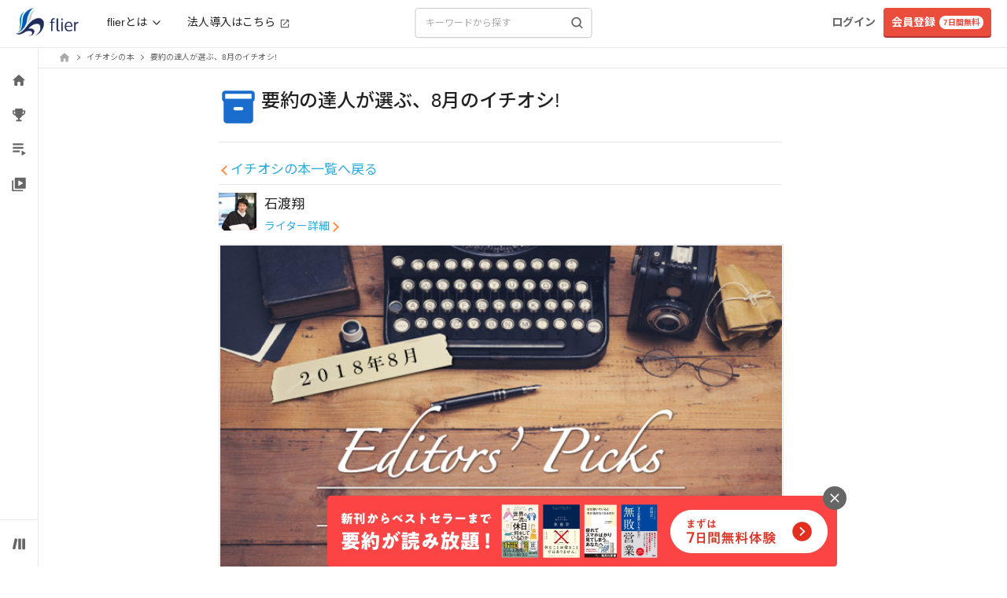

--- FILE ---
content_type: application/javascript
request_url: https://fd-flier-static-prod-endpoint-b6g9b5dkedfkeqcc.a03.azurefd.net/webfront/202601150322/_next/static/chunks/webpack-d54bdf3453f0382f.js
body_size: 2499
content:
!function(){"use strict";var e,t,n,r,o,c,a,i,u,f,s,d,l={},p={};function b(e){var t=p[e];if(void 0!==t)return t.exports;var n=p[e]={id:e,loaded:!1,exports:{}},r=!0;try{l[e].call(n.exports,n,n.exports,b),r=!1}finally{r&&delete p[e]}return n.loaded=!0,n.exports}b.m=l,b.amdO={},e=[],b.O=function(t,n,r,o){if(n){o=o||0;for(var c=e.length;c>0&&e[c-1][2]>o;c--)e[c]=e[c-1];e[c]=[n,r,o];return}for(var a=1/0,c=0;c<e.length;c++){for(var n=e[c][0],r=e[c][1],o=e[c][2],i=!0,u=0;u<n.length;u++)a>=o&&Object.keys(b.O).every(function(e){return b.O[e](n[u])})?n.splice(u--,1):(i=!1,o<a&&(a=o));if(i){e.splice(c--,1);var f=r();void 0!==f&&(t=f)}}return t},b.n=function(e){var t=e&&e.__esModule?function(){return e.default}:function(){return e};return b.d(t,{a:t}),t},n=Object.getPrototypeOf?function(e){return Object.getPrototypeOf(e)}:function(e){return e.__proto__},b.t=function(e,r){if(1&r&&(e=this(e)),8&r||"object"==typeof e&&e&&(4&r&&e.__esModule||16&r&&"function"==typeof e.then))return e;var o=Object.create(null);b.r(o);var c={};t=t||[null,n({}),n([]),n(n)];for(var a=2&r&&e;"object"==typeof a&&!~t.indexOf(a);a=n(a))Object.getOwnPropertyNames(a).forEach(function(t){c[t]=function(){return e[t]}});return c.default=function(){return e},b.d(o,c),o},b.d=function(e,t){for(var n in t)b.o(t,n)&&!b.o(e,n)&&Object.defineProperty(e,n,{enumerable:!0,get:t[n]})},b.f={},b.e=function(e){return Promise.all(Object.keys(b.f).reduce(function(t,n){return b.f[n](e,t),t},[]))},b.u=function(e){return 4979===e?"static/chunks/4979.6a874d84241a5244.js":9887===e?"static/chunks/9887.a8fb1dbbff1121b4.js":3840===e?"static/chunks/3840.8f2572a2cf9defc5.js":7818===e?"static/chunks/7818.c0ff8b9e51ab7c08.js":7538===e?"static/chunks/recorder.c6171cf178ae555e.js":9983===e?"static/chunks/profiler.014b5f829eb9713b.js":9624===e?"static/chunks/9624.d77821c8d7eaeb66.js":3804===e?"static/chunks/3804.7b38365f73abe4eb.js":4546===e?"static/chunks/4546.a0ffbabccbc024e1.js":1579===e?"static/chunks/1579.46f6e044b6e255d9.js":"static/chunks/"+(6564===e?"4739fc38":e)+"-"+({1009:"71491661eb392401",1459:"d07a294caf2a31d6",4042:"8763a946b2b3527f",4660:"e2a5946b6c67b90c",4857:"9d749a60e0cbade8",5167:"d9e72c6854efe62c",5375:"2d13a75e40c722c9",5573:"9202fc72029760b7",6121:"f29f2d3de30a400e",6564:"e4ceb0be490cc2a4",6647:"d527fab4d34ce7e2",6772:"96aba0db4c142736",7071:"494648083261c696",7837:"349b0a693a6d518d",8684:"8d7c21e9a2884a9d",9001:"9a99c3f0b4bcc01a",9670:"092fd74943bcf371"})[e]+".js"},b.miniCssF=function(e){return"static/css/915c9ad1649c2f5b.css"},b.g=function(){if("object"==typeof globalThis)return globalThis;try{return this||Function("return this")()}catch(e){if("object"==typeof window)return window}}(),b.o=function(e,t){return Object.prototype.hasOwnProperty.call(e,t)},r={},o="_N_E:",b.l=function(e,t,n,c){if(r[e]){r[e].push(t);return}if(void 0!==n)for(var a,i,u=document.getElementsByTagName("script"),f=0;f<u.length;f++){var s=u[f];if(s.getAttribute("src")==e||s.getAttribute("data-webpack")==o+n){a=s;break}}a||(i=!0,(a=document.createElement("script")).charset="utf-8",a.timeout=120,b.nc&&a.setAttribute("nonce",b.nc),a.setAttribute("data-webpack",o+n),a.src=b.tu(e)),r[e]=[t];var d=function(t,n){a.onerror=a.onload=null,clearTimeout(l);var o=r[e];if(delete r[e],a.parentNode&&a.parentNode.removeChild(a),o&&o.forEach(function(e){return e(n)}),t)return t(n)},l=setTimeout(d.bind(null,void 0,{type:"timeout",target:a}),12e4);a.onerror=d.bind(null,a.onerror),a.onload=d.bind(null,a.onload),i&&document.head.appendChild(a)},b.r=function(e){"undefined"!=typeof Symbol&&Symbol.toStringTag&&Object.defineProperty(e,Symbol.toStringTag,{value:"Module"}),Object.defineProperty(e,"__esModule",{value:!0})},b.nmd=function(e){return e.paths=[],e.children||(e.children=[]),e},b.tt=function(){return void 0===c&&(c={createScriptURL:function(e){return e}},"undefined"!=typeof trustedTypes&&trustedTypes.createPolicy&&(c=trustedTypes.createPolicy("nextjs#bundler",c))),c},b.tu=function(e){return b.tt().createScriptURL(e)},b.p="https://fd-flier-static-prod-endpoint-b6g9b5dkedfkeqcc.a03.azurefd.net/webfront/202601150322/_next/",a=function(e,t,n,r){var o=document.createElement("link");return o.rel="stylesheet",o.type="text/css",o.onerror=o.onload=function(c){if(o.onerror=o.onload=null,"load"===c.type)n();else{var a=c&&("load"===c.type?"missing":c.type),i=c&&c.target&&c.target.href||t,u=Error("Loading CSS chunk "+e+" failed.\n("+i+")");u.code="CSS_CHUNK_LOAD_FAILED",u.type=a,u.request=i,o.parentNode.removeChild(o),r(u)}},o.href=t,document.head.appendChild(o),o},i=function(e,t){for(var n=document.getElementsByTagName("link"),r=0;r<n.length;r++){var o=n[r],c=o.getAttribute("data-href")||o.getAttribute("href");if("stylesheet"===o.rel&&(c===e||c===t))return o}for(var a=document.getElementsByTagName("style"),r=0;r<a.length;r++){var o=a[r],c=o.getAttribute("data-href");if(c===e||c===t)return o}},u={2272:0},b.f.miniCss=function(e,t){u[e]?t.push(u[e]):0!==u[e]&&({9887:1})[e]&&t.push(u[e]=new Promise(function(t,n){var r=b.miniCssF(e),o=b.p+r;if(i(r,o))return t();a(e,o,t,n)}).then(function(){u[e]=0},function(t){throw delete u[e],t}))},f={2272:0},b.f.j=function(e,t){var n=b.o(f,e)?f[e]:void 0;if(0!==n){if(n)t.push(n[2]);else if(/^(2272|9887)$/.test(e))f[e]=0;else{var r=new Promise(function(t,r){n=f[e]=[t,r]});t.push(n[2]=r);var o=b.p+b.u(e),c=Error();b.l(o,function(t){if(b.o(f,e)&&(0!==(n=f[e])&&(f[e]=void 0),n)){var r=t&&("load"===t.type?"missing":t.type),o=t&&t.target&&t.target.src;c.message="Loading chunk "+e+" failed.\n("+r+": "+o+")",c.name="ChunkLoadError",c.type=r,c.request=o,n[1](c)}},"chunk-"+e,e)}}},b.O.j=function(e){return 0===f[e]},s=function(e,t){var n,r,o=t[0],c=t[1],a=t[2],i=0;if(o.some(function(e){return 0!==f[e]})){for(n in c)b.o(c,n)&&(b.m[n]=c[n]);if(a)var u=a(b)}for(e&&e(t);i<o.length;i++)r=o[i],b.o(f,r)&&f[r]&&f[r][0](),f[r]=0;return b.O(u)},(d=self.webpackChunk_N_E=self.webpackChunk_N_E||[]).forEach(s.bind(null,0)),d.push=s.bind(null,d.push.bind(d))}();

--- FILE ---
content_type: application/javascript
request_url: https://fd-flier-static-prod-endpoint-b6g9b5dkedfkeqcc.a03.azurefd.net/webfront/202601150322/_next/static/chunks/pages/pickup/%5Baddress%5D-a6173d3064fd72e2.js
body_size: 3135
content:
(self.webpackChunk_N_E=self.webpackChunk_N_E||[]).push([[8343],{57575:function(e,b,a){(window.__NEXT_P=window.__NEXT_P||[]).push(["/pickup/[address]",function(){return a(19693)}])},13267:function(e,b,a){"use strict";a.d(b,{X:function(){return s}});var t=a(66948);let s=e=>{if("undefined"!=typeof document){let b=document.getElementsByClassName("shops-container");for(let a=0;a<b.length;a++){let s=b[a];(0,t.oC)(e)&&s.getElementsByClassName("sevenandi-shops-list").length>0?i("basic-shops-list",s):i("sevenandi-shops-list",s)}}},i=(e,b)=>{let a=b.getElementsByClassName(e);for(let e=0;e<a.length;e++)a[e].style.display="none"}},19693:function(e,b,a){"use strict";a.r(b),a.d(b,{__N_SSP:function(){return y},default:function(){return _}});var t=a(43010),s=a(56408),i=a.n(s),f=a(81009),r=a.n(f),n=a(65728),o=a(71747),c=a(49967),l=a(85170);let x=new String('.feature-container.jsx-9bb89e259f7f0bab{margin-bottom:80px}.feature-container.jsx-9bb89e259f7f0bab>.page-share.jsx-9bb89e259f7f0bab{display:none}.feature-lg.jsx-9bb89e259f7f0bab{position:relative;width:352px;background-color:#fff;margin:16px 0}.feature-lg.jsx-9bb89e259f7f0bab .feature-image.jsx-9bb89e259f7f0bab{width:100%;overflow:hide}.feature-lg.jsx-9bb89e259f7f0bab .feature-image.jsx-9bb89e259f7f0bab img.jsx-9bb89e259f7f0bab{width:100%;background-color:#ccc}.feature-lg.jsx-9bb89e259f7f0bab .feature-detail.jsx-9bb89e259f7f0bab{margin-top:10px}.feature-lg.jsx-9bb89e259f7f0bab .feature-title.jsx-9bb89e259f7f0bab{font-size:14px;line-height:1.4;text-align:left;color:#040000}.feature-lg.jsx-9bb89e259f7f0bab .feature-update.jsx-9bb89e259f7f0bab{font-size:12px;text-align:left;color:#989898}.feature-sm.jsx-9bb89e259f7f0bab{position:relative;width:252px;background-color:#fff;margin:16px 0}.feature-sm.jsx-9bb89e259f7f0bab .feature-image.jsx-9bb89e259f7f0bab{width:100%;overflow:hide}.feature-sm.jsx-9bb89e259f7f0bab .feature-image.jsx-9bb89e259f7f0bab img.jsx-9bb89e259f7f0bab{width:100%;background-color:#ccc}.feature-sm.jsx-9bb89e259f7f0bab .feature-detail.jsx-9bb89e259f7f0bab{padding:10px}.feature-sm.jsx-9bb89e259f7f0bab .feature-title.jsx-9bb89e259f7f0bab{font-size:14px;line-height:1.4;text-align:left;color:#040000}.feature-sm.jsx-9bb89e259f7f0bab .feature-update.jsx-9bb89e259f7f0bab{font-size:12px;text-align:left;color:#989898}.feature-xs.jsx-9bb89e259f7f0bab{position:relative;width:160px;background-color:#fff;margin:16px 0}.feature-xs.jsx-9bb89e259f7f0bab .feature-image.jsx-9bb89e259f7f0bab{width:100%;overflow:hide}.feature-xs.jsx-9bb89e259f7f0bab .feature-image.jsx-9bb89e259f7f0bab img.jsx-9bb89e259f7f0bab{width:100%;background-color:#ccc}.feature-xs.jsx-9bb89e259f7f0bab .feature-detail.jsx-9bb89e259f7f0bab{margin-top:10px}.feature-xs.jsx-9bb89e259f7f0bab .feature-title.jsx-9bb89e259f7f0bab{font-size:14px;line-height:1.4;text-align:left;color:#040000}.feature-xs.jsx-9bb89e259f7f0bab .feature-update.jsx-9bb89e259f7f0bab{font-size:12px;text-align:left;color:#989898}.feature-eyecatch.jsx-9bb89e259f7f0bab{width:718px;overflow:hidden;border:1px solid#e3e3e3;padding:1px}.feature-eyecatch.jsx-9bb89e259f7f0bab img.jsx-9bb89e259f7f0bab{width:714px;height:433px;background-color:transparent}.feature-description.jsx-9bb89e259f7f0bab{background-color:#f6f9fb;padding:20px;margin:14px 0;text-align:justify;text-justify:inter-ideograph}.feature-body.jsx-9bb89e259f7f0bab{text-align:justify;text-justify:inter-ideograph}.feature-body.jsx-9bb89e259f7f0bab p.block.jsx-9bb89e259f7f0bab{margin-bottom:1.5em}.feature-body.jsx-9bb89e259f7f0bab #result-btns.jsx-9bb89e259f7f0bab{display:-webkit-box;display:-webkit-flex;display:-moz-box;display:-ms-flexbox;display:flex;-webkit-box-pack:justify;-webkit-justify-content:space-between;-moz-box-pack:justify;-ms-flex-pack:justify;justify-content:space-between;-webkit-flex-wrap:wrap;-ms-flex-wrap:wrap;flex-wrap:wrap;width:567px;margin:25px auto 65px}.feature-body.jsx-9bb89e259f7f0bab .btn-fl-unstand.jsx-9bb89e259f7f0bab{width:272px}.feature-body.jsx-9bb89e259f7f0bab .alphabet.jsx-9bb89e259f7f0bab{width:30px;height:30px;margin-right:10px;padding:2px 4px;color:#00294d;line-height:25px;text-align:center;border:1px solid#00294d;-webkit-border-radius:50%;-moz-border-radius:50%;border-radius:50%;background-color:#fff;font-size:22px;font-family:"PA1GothicStd-Medium-83pv-RKSJ-H",sans-serif;font-weight:400}.feature-profile.jsx-9bb89e259f7f0bab{margin-top:30px;background-color:#f5f5f5;padding:20px;text-align:justify;text-justify:inter-ideograph}.feature-profile.jsx-9bb89e259f7f0bab p.block.jsx-9bb89e259f7f0bab{margin-bottom:1.5em}.feature-recommend.jsx-9bb89e259f7f0bab{border-top:1px solid#e4e4e4;border-bottom:1px solid#e4e4e4;padding:18px 0;margin:20px 0;text-align:center}.feature-editor.jsx-9bb89e259f7f0bab{text-align:right}.replaced-stock.jsx-9bb89e259f7f0bab{width:100%;border:1px solid#e6e6e6;padding:10px}.replaced-stock.jsx-9bb89e259f7f0bab .summary-image.jsx-9bb89e259f7f0bab{display:inline-block;width:160px;vertical-align:top}.replaced-stock.jsx-9bb89e259f7f0bab .summary-image.jsx-9bb89e259f7f0bab img.jsx-9bb89e259f7f0bab{width:150px}.replaced-stock.jsx-9bb89e259f7f0bab .summary-detail.jsx-9bb89e259f7f0bab{display:inline-block;width:520px;vertical-align:top}.replaced-stock.jsx-9bb89e259f7f0bab .summary-detail.jsx-9bb89e259f7f0bab .summary-title.jsx-9bb89e259f7f0bab{font-size:24px;line-height:1.4}.replaced-stock.jsx-9bb89e259f7f0bab .summary-detail.jsx-9bb89e259f7f0bab .summary-shop.jsx-9bb89e259f7f0bab .summary-shop-label.jsx-9bb89e259f7f0bab{font-size:13px}.play-icon.jsx-9bb89e259f7f0bab{position:absolute;top:50%;left:50%;-webkit-transform:translate(-50%,-50%);-moz-transform:translate(-50%,-50%);-ms-transform:translate(-50%,-50%);-o-transform:translate(-50%,-50%);transform:translate(-50%,-50%)}.shop-list.jsx-9bb89e259f7f0bab{letter-spacing:-.4em;height:50px;margin-bottom:4px;position:relative}h1.jsx-9bb89e259f7f0bab{position:relative;margin:30px 0 20px;min-height:50px}h1.jsx-9bb89e259f7f0bab .title.jsx-9bb89e259f7f0bab{font-size:24px;line-height:1.4;color:#222}h1.jsx-9bb89e259f7f0bab .title.jsx-9bb89e259f7f0bab span.jsx-9bb89e259f7f0bab{text-align:center;-webkit-box-shadow:0 -9px 0 0#dcecf8 inset;-moz-box-shadow:0 -9px 0 0#dcecf8 inset;box-shadow:0 -9px 0 0#dcecf8 inset}h1.jsx-9bb89e259f7f0bab .subtitle.jsx-9bb89e259f7f0bab{font-size:18px;color:#222}h1.jsx-9bb89e259f7f0bab .subsubtitle.jsx-9bb89e259f7f0bab{font-size:14px;font-weight:500;color:#222}h1.corner-title.jsx-9bb89e259f7f0bab{position:relative;width:100%;min-height:70px;padding-bottom:10px;border-bottom:1px solid#e4e4e4;margin:24px 0 20px}h1.corner-title.jsx-9bb89e259f7f0bab .titles.jsx-9bb89e259f7f0bab{position:relative;display:inline-block;width:100%}h1.corner-title.jsx-9bb89e259f7f0bab .titles.jsx-9bb89e259f7f0bab .title.jsx-9bb89e259f7f0bab{font-size:24px;line-height:1.4}h1.corner-title.jsx-9bb89e259f7f0bab .subtitle.jsx-9bb89e259f7f0bab{font-size:14px;line-height:1.6}.corner-function.jsx-9bb89e259f7f0bab{height:50px}.corner-function.jsx-9bb89e259f7f0bab .page-back.jsx-9bb89e259f7f0bab{float:left}.corner-function.jsx-9bb89e259f7f0bab .page-back.jsx-9bb89e259f7f0bab a.jsx-9bb89e259f7f0bab{color:#1ea6d8;font-size:13px}.corner-function.jsx-9bb89e259f7f0bab .page-share.jsx-9bb89e259f7f0bab{float:right}.summary-in-contents.jsx-9bb89e259f7f0bab{width:100%;border:1px solid gray;padding:20px;margin:30px 0}.summary-in-contents.jsx-9bb89e259f7f0bab .summary-image.jsx-9bb89e259f7f0bab{width:170px;margin-right:20px}.summary-in-contents.jsx-9bb89e259f7f0bab .summary-image.jsx-9bb89e259f7f0bab img.jsx-9bb89e259f7f0bab{width:100%;-webkit-box-shadow:4px 4px 10px rgba(0,0,0,.2);-moz-box-shadow:4px 4px 10px rgba(0,0,0,.2);box-shadow:4px 4px 10px rgba(0,0,0,.2)}.summary-in-contents.jsx-9bb89e259f7f0bab .summary-detail.jsx-9bb89e259f7f0bab{text-align:justify}.summary-in-contents.jsx-9bb89e259f7f0bab .summary-detail.jsx-9bb89e259f7f0bab .summary-title.jsx-9bb89e259f7f0bab{font-size:28px;line-height:1.4;color:#040000;margin-bottom:8px}.summary-in-contents.jsx-9bb89e259f7f0bab .summary-detail.jsx-9bb89e259f7f0bab .summary-info-label.jsx-9bb89e259f7f0bab{width:70px;padding-bottom:6px}.summary-in-contents.jsx-9bb89e259f7f0bab .summary-detail.jsx-9bb89e259f7f0bab .summary-info-label.jsx-9bb89e259f7f0bab>span.jsx-9bb89e259f7f0bab{display:inline-block;height:-webkit-calc(100% + 7px);height:-moz-calc(100% + 7px);height:calc(100% + 7px);border-bottom:1px solid#4686ce}.summary-in-contents.jsx-9bb89e259f7f0bab .summary-detail.jsx-9bb89e259f7f0bab .summary-info-data.jsx-9bb89e259f7f0bab{-webkit-box-flex:1;-webkit-flex:1;-moz-box-flex:1;-ms-flex:1;flex:1}@media(max-device-width:767px){.feature-eyecatch.jsx-9bb89e259f7f0bab{width:100%}.feature-eyecatch.jsx-9bb89e259f7f0bab img.jsx-9bb89e259f7f0bab{width:100%;height:auto}}');x.__hash="9bb89e259f7f0bab";var d=a(26398),h=a(40881),p=a(16483),m=a.n(p);a(83452);var j=a(10483),u=a(43036),g=a(13267),w=a(92839),y=!0,_=e=>{let{features:b,isBannerDisplay:a,used_free_coupon:s}=e,[f,p]=(0,l.useState)(null),[y,_]=(0,l.useState)(null),[k,v]=(0,l.useState)(null),N=(0,j.a)();return(0,l.useEffect)(()=>{b.body.length>0&&_((0,h.T)(b.body[0])),b.description.length>0&&p((0,h.T)(b.description[0])),b.profile.length>0&&v((0,h.T)(b.profile[0]))},[]),(0,l.useEffect)(()=>{(0,g.X)(N)}),(0,c.f)([{name:"イチオシの本",url:"/pickup/list/1"},{name:b.title}]),(0,t.jsxs)(o.W,{sidebar:{pc:!0,sp:!0},children:[(0,t.jsx)(n.PB,{title:b.title,description:b.description.length>0?(0,h.S)(b.description[0]).substr(0,100):"",openGraph:{url:"".concat("https://www.flierinc.com","/pickup/").concat(b.address),images:[{url:"".concat("https://fd-flier-static-prod-endpoint-b6g9b5dkedfkeqcc.a03.azurefd.net","/feature/").concat(b.id,"_eyecatch.jpg"),width:1200,height:630}]},canonical:"https://www.flierinc.com/pickup/".concat(b.address),twitter:{cardType:"summary_large_image"}}),(0,t.jsxs)("div",{className:"jsx-".concat(x.__hash)+" pb-12 mb-12 main",children:[(0,t.jsx)("div",{className:"jsx-".concat(x.__hash)+" flex",children:(0,t.jsxs)("h1",{className:"jsx-".concat(x.__hash)+" flex p-0 corner-title",children:[(0,t.jsx)(d.AxP,{className:"mr-1 w-[50px] h-[50px] text-fl-blue"}),(0,t.jsxs)("div",{className:"jsx-".concat(x.__hash),children:[b.corner&&(0,t.jsxs)("div",{className:"jsx-".concat(x.__hash)+" subtitle",children:["【",b.corner,"】"]}),(0,t.jsx)("div",{className:"jsx-".concat(x.__hash)+" title",children:b.title}),(0,t.jsx)("div",{className:"jsx-".concat(x.__hash)+" subtitle",children:b.subtitle})]})]})}),(0,t.jsx)("div",{className:"jsx-".concat(x.__hash)+" corner-function",children:(0,t.jsx)("div",{className:"jsx-".concat(x.__hash)+" page-back",children:(0,t.jsx)(r(),{href:"/pickup/list/1",children:(0,t.jsx)("span",{className:"jsx-".concat(x.__hash)+" arrow-left-orange",children:"イチオシの本一覧へ戻る"})})})}),(0,t.jsx)("div",{className:"jsx-".concat(x.__hash)+" summary-writer-review width100 mobpad",children:(0,t.jsxs)("div",{className:"jsx-".concat(x.__hash)+" writer",children:[(0,t.jsx)("div",{className:"jsx-".concat(x.__hash),children:(0,t.jsx)("img",{src:"".concat("https://fd-flier-static-prod-endpoint-b6g9b5dkedfkeqcc.a03.azurefd.net","/writer/").concat((0,w.v)(b.editor_id),".jpg"),alt:"ライター画像",className:"jsx-".concat(x.__hash)})}),(0,t.jsxs)("div",{className:"jsx-".concat(x.__hash)+" ml10 mb10",children:[(0,t.jsx)("div",{className:"jsx-".concat(x.__hash)+" writer-info",children:b.editor_name}),(0,t.jsx)("div",{className:"jsx-".concat(x.__hash)+" writer-link",children:(0,t.jsx)(r(),{href:"/writer/".concat(b.editor_id),children:(0,t.jsx)("span",{className:"jsx-".concat(x.__hash)+" arrow-right-orange",children:"ライター詳細"})})})]})]})}),(0,t.jsxs)("div",{className:"jsx-".concat(x.__hash)+" feature-container mobpad",children:[(0,t.jsx)("div",{className:"jsx-".concat(x.__hash)+" feature-eyecatch",children:(0,t.jsx)("img",{src:"".concat("https://fd-flier-static-prod-endpoint-b6g9b5dkedfkeqcc.a03.azurefd.net","/feature/").concat(b.id,"_eyecatch.jpg"),title:b.title,alt:b.title,className:"jsx-".concat(x.__hash)})}),f&&(0,t.jsx)("div",{className:"jsx-".concat(x.__hash)+" feature-description",children:(0,t.jsx)("div",{className:"jsx-".concat(x.__hash)+" block",children:f})}),(0,t.jsx)("div",{className:"jsx-".concat(x.__hash)+" feature-body",children:y}),k&&(0,t.jsx)("div",{className:"jsx-".concat(x.__hash)+" feature-profile",children:k}),(0,t.jsxs)("div",{className:"jsx-".concat(x.__hash)+" mt20 right",children:["公開日：",m()(b.released).format("YYYY/MM/DD")]})]}),a&&(0,t.jsx)(u.o,{usedFreeCoupon:s,trialBannerVariant:"red"}),(0,t.jsx)(i(),{id:x.__hash,children:x})]})]})}},40881:function(e,b,a){"use strict";a.d(b,{S:function(){return f},T:function(){return i}});var t=a(85170);let s=1,i=e=>{let b="div";e.name&&(b=e.name,("body"==e.name||"html"==e.name||"head"==e.name)&&(b="div"));let a={};if(a={},e.class&&(a.className=e.class),e.id&&(a.id=e.id),e.href&&(a.href=e.href),e.attributes)for(let b in e.attributes)if("style"==b){let t={};e.attributes[b].split(";").map(e=>{let b=e.match(/^.+:/),a=e.match(/:.+$/);if(b&&a){let e=b[0].replace(/:/,"").replace(/ /,""),s=a[0].replace(/:/,"").replace(/ /,"");t[e]=s}}),a[b]=t}else a[b]=e.attributes[b];a.key=String(s),s+=1;let f=[];if(e.elements&&e.elements.forEach(e=>{""!=e.text?f.push(e.text):f.push(i(e))}),""!=b&&"head"!=b)return"img"==b||"br"==b||"hr"==b?t.createElement(b,a):t.createElement(b,a,f)},f=function(e){let b=arguments.length>1&&void 0!==arguments[1]?arguments[1]:"";return e.text&&(b+=e.text.replace(/\r?\n/g,"")),e.elements&&e.elements.forEach(e=>{b=f(e,b)}),b}},92839:function(e,b,a){"use strict";a.d(b,{v:function(){return t}});let t=e=>("000"+e).slice(-4)}},function(e){e.O(0,[6564,5167,1009,9670,7071,4857,5013,1408,5375,6453,2888,9774,179],function(){return e(e.s=57575)}),_N_E=e.O()}]);